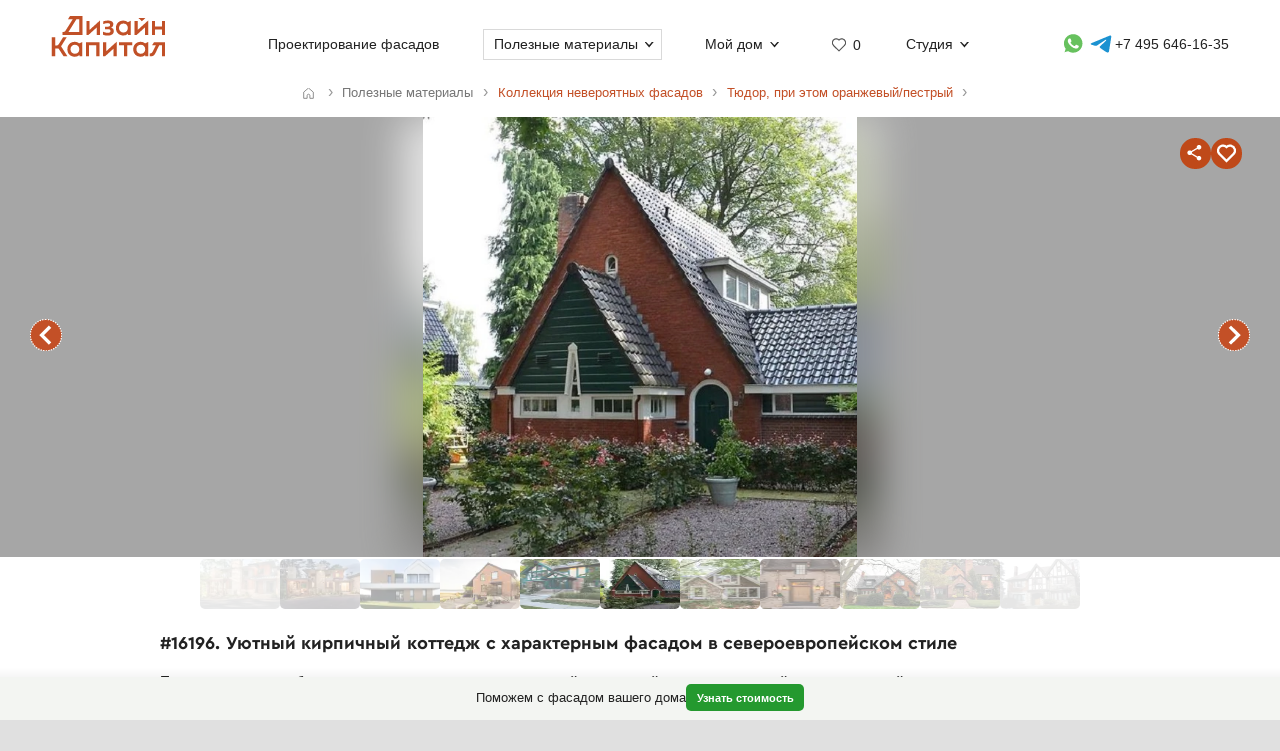

--- FILE ---
content_type: text/html; charset=UTF-8
request_url: https://designcapital.ru/facades/img/16196?list=tudor-orange-motley
body_size: 7049
content:
<!DOCTYPE html><html lang="ru"  data-theme="system"><head><meta charset="utf-8"><meta name="color-scheme" content="dark light"><meta name="theme-color" content="#121212" media="(prefers-color-scheme: dark)"><meta name="theme-color" content="#ffffff" media="(prefers-color-scheme: light)"><title>Уютный кирпичный коттедж с характерным фасадом в североевропейском стиле</title><link rel="alternate" hreflang="ru" href="https://designcapital.ru/facades/img/16196"><link rel="alternate" hreflang="en" href="https://archi.capital/facades/img/16196"><meta name="description" content="Пример дизайна фасада в североевропейском стиле: красный кирпич, крутая крыша, зеленые акценты, арочный вход. Элегантное решение для загородного дома с традиционной архитектурой."><meta name="keywords" content="дизайн фасада, загородный дом, североевропейский стиль, кирпичный дом, архитектура, крыша с черепицей, зеленые акценты"><link rel="preload" as="font" href="/im/f/cera.woff2" type="font/woff2" crossorigin><link rel="preload" as="font" href="/im/f/cera-bold.woff2" type="font/woff2" crossorigin><link rel="preload" as="image" href="/im/logo.svg"><link rel="preload" as="style" href="/css/css.css?c96"><link rel="preload" as="script" href="/js/js.js?c96"><link rel="preload" as="style" href="/css/fasbase.css?c96"><link rel="preload" as="script" href="/js/fs.js?c96"><meta property="og:title" content="#16196. Украшение кирпичного дома пестрого цвета в тюдора стиле с интересными окнами">
                <meta property="og:description" content="Уютный кирпичный коттедж с характерным фасадом в североевропейском стиле">
                <meta property="og:type" content="image">
                <meta property="og:url" content="https://designcapital.ru/facades/img/16196">
                <meta property="og:image" content="/facades/img/big/fasad_6489fd3994099.jpeg"><meta name="viewport" content="user-scalable=yes, width=device-width, initial-scale=1, maximum-scale=5"><link rel="icon" type="image/svg+xml" href="/favicon.svg"><link rel="mask-icon" href="/mask-icon.svg" color="#c05027"><link rel="apple-touch-icon" href="/apple-touch-icon.png"><link rel="manifest" href="/site.webmanifest"><link rel="stylesheet" href="/css/css.css?c96">
<link rel="stylesheet" href="/css/fasbase.css?c96">
<link rel="canonical" href="https://designcapital.ru/facades/img/16196"><script>var moscow = 0;var piter = 0;</script><script defer src="https://www.google.com/recaptcha/api.js?render=6Lc2ovAoAAAAAHVjxIPPahRowo_zEdicVjA9nON6"></script><script async src="https://www.googletagmanager.com/gtag/js?id=G-MF4QVQNWEF"></script>        <script>
            var _paq = window._paq = window._paq || [];
            _paq.push(['trackPageView']);
            _paq.push(['trackAllContentImpressions']);
            _paq.push(['enableLinkTracking']);
            _paq.push(['enableHeartBeatTimer']);
            (function() {
                var u="//designcapital.ru/mmt/";
                _paq.push(['setTrackerUrl', u+'matomo.php']);
                _paq.push(['setSiteId', '1']);
                var d=document, g=d.createElement('script'), s=d.getElementsByTagName('script')[0];
                g.async=true; g.src=u+'matomo.js'; s.parentNode.insertBefore(g,s);
            })();
        </script>
    <script defer src="/js/js.js?c96"></script>
<script defer src="/js/fs.js?c96"></script>
</head><body  >    <div aria-hidden="true" id="scrim"></div>
    <header>
        <div class="sizer_wide">

            
            <div id="mob_top_line" >
                <div id="mob-sandwich"><div></div></div><div id="home"><a title="Дизайн-Капитал. Главная страница" href="/"></a></div><div id="mob-h1" class="narrow"><a href="/facades/">Коллекция фасадов </a></div><button>Применить фильтр </button><a id="mob-fav" href="/favorites/" data-fav="0"></a><a id="mob-mason" href="/facades/tudor-orange-motley"></a>            </div>

            
            <nav id="navig">
                <ul id="nav">
                    <li><a id="logo" title="Главная страница" href="/"><img width="193" height="70" src="/im/logo.svg" title="Дизайн-Капитал" alt=""></a></li><li class="nav_item"><a href="/service/archdesign/">Проектирование фасадов </a></li><li class="nav_item mobile"><a href="/price/">Стоимость услуг </a></li><li class="nav_item mobile"><a href="/service/builders/">Рекомендации строительных бригад </a></li><li class="nav_item has-dropdown act-group"><span class="section-title" tabindex="0" aria-expanded="false" aria-controls="submenu">Полезные материалы</span><span class="chevron" aria-hidden="true"></span>
                            <div class="dropdown-panel">
                                <ul class="submenu"><li><a href="/facades/">Коллекция фасадов</a></li>
<li><a href="/interiors/">Коллекция интерьеров</a></li>
<li><a href="/howto/">Архразбор: как сделаны фасады</a></li>
<li><a href="/article/">Энциклопедия фасадов</a></li>
<li><a href="/news/">Новости фасадов</a></li>
</ul>
                            </div>
                          </li><li class="nav_item has-dropdown"><span class="section-title" tabindex="0" aria-expanded="false" aria-controls="submenu">Мой дом</span><span class="chevron" aria-hidden="true"></span>
                            <div class="dropdown-panel">
                                <ul class="submenu"><li><a href="/anketa/">Анкета дома</a></li>
<li><a href="/favorites/">Моя коллекция  <span class="fn"></span></a></li><li><a href="/opinion/">Мой отзыв</a></li>
</ul>
                            </div>
                          </li><li class="nav_item heart  bzmn" title="Моя коллекция"><a href="/favorites/">0</a></li><li class="nav_item has-dropdown"><span class="section-title" tabindex="0" aria-expanded="false" aria-controls="submenu">Студия</span><span class="chevron" aria-hidden="true"></span>
                            <div class="dropdown-panel">
                                <ul class="submenu"><li><a href="/about.html">О студии</a></li>
<li><a href="/blog/">Блог сотрудников</a></li>
<li><a href="/contacts.html">Контакты и адреса</a></li>
<li><a href="/opinion/">Оставить отзыв</a></li>

                                </ul>
                                <div class="additional-info">
                                    <h4>Консультация специалиста</h4>
                                    <button class="open-form-js" aria-label="Форма связи">Форма связи</button>
                                    <ul>                
            <li class="work-hours-contacts">

                <div>Пн-Пт, 10:00&mdash;19:00
                        <div class="work-hour" data-open="открыто" data-close="закрыто"></div></div><a class="l" href="tel:+74956461635">+7 495 646-16-35</a>
                     <a class="l" href="tel:+78124261140">+7 812 426-11-40</a></li>
        <li>
           <a data-a="https://wa.me/7926818" data-b="1394" href="" title="Whatsapp контакт" class="w-link href-restore-js"><span class="visually-hidden">WhatsApp контакт</span></a> <a data-a="https://t.me/tati" data-b="ana_gonchar" target="_blank" rel="noopener noreferrer" href="" title="Telegram контакт" class="t-link href-restore-js"><span class="visually-hidden">Telegram контакт</span></a>
        </li><li><a href="mailto:info@designcapital.ru">info@designcapital.ru</a></li></ul></div>
            <ul class="bot_ss">
                <li><a class="i" href="//www.instagram.com/designcapital_ru/">Instagram</a>
                <li><a class="f" href="//www.facebook.com/designcap">Facebook</a></li>
                <li><a class="v" href="//vk.com/designcap">Вконтакте</a></li>
                <li><a class="g" href="https://t.me/designcap">Telegram</a></li>
            </ul>
                            </div>
                          </li><li class="nav_item top-phone"><a data-a="https://wa.me/7926818" data-b="1394" href="" title="Whatsapp контакт" class="w-link href-restore-js"><span class="visually-hidden">Whatsapp контакт</span></a><a data-a="https://t.me/tati" data-b="ana_gonchar" target="_blank" rel="noopener noreferrer" href="" title="Telegram контакт" class="t-link href-restore-js"><span class="visually-hidden">Telegram контакт</span></a><a href="tel:+74956461635" aria-label="Телефон">+7 495 646-16-35</a></li>
                    <li class="mobile">
                        
            <button class="theme-toggle" aria-label="Сменить тему">
            <img src="/im/system.svg" alt="">
            <span>Сменить тему (системная)</span>
            </button>                    </li>
                </ul>


            </nav>

        </div>
    </header>
<main id="whiteboard" class="collection-page"><nav aria-label="Путь навигации" class="breadcrumbs sizer"><ol itemscope itemtype="https://schema.org/BreadcrumbList"><li itemprop="itemListElement" itemscope itemtype="https://schema.org/ListItem">
        <a class="home invertable" itemprop="item" href="/"><span itemprop="name">Главная</span></a>
        <meta itemprop="position" content="1">
        </li><li><span><span>Полезные материалы</span></span></li><li itemprop="itemListElement" itemscope itemtype="https://schema.org/ListItem"><a itemprop="item" href="/facades/"><span itemprop="name">Коллекция невероятных фасадов</span></a><meta itemprop="position" content="2"></li><li itemprop="itemListElement" itemscope itemtype="https://schema.org/ListItem"><a itemprop="item" href="/facades/tudor-orange-motley"><span itemprop="name">Тюдор, при этом оранжевый/пестрый</span></a><meta itemprop="position" content="3"></li></ol></nav><article itemscope itemtype="https://schema.org/ImageObject"><h1 itemprop="name">#16196. Уютный кирпичный коттедж с характерным фасадом в североевропейском стиле</h1><div id="base_tablo" class="snap-top-mobile"><div id="slideico"></div><div aria-hidden="true" class="blured desktop"><div style="background-image: url(https://designcapital.ru/facades/img/big/fasad_6489fd3994099.webp)"></div></div><div id="s"><span title="Поделиться" id="share"><span></span></span><span data-cluster="facades" data-id="16196" title="Добавить это изображение в избранные" id="fbig"><span></span></span></div><div aria-hidden="true" id="curtain"></div><nav><a rel="prev" title="предыдущий в этой подборке фасад" class="arr_left" href="/facades/img/16580?list=tudor-orange-motley">предыдущий фасад</a><a rel="next" title="следующий в этой подборке фасад" class="arr_right" href="/facades/img/15610?list=tudor-orange-motley">следующий фасад</a></nav><figure><img itemprop="image contentUrl" width="591" height="600" data-pin-nopin="1" id="base_img" data-h="600"  data-ratio="1.0152284263959" src="/facades/img/big/fasad_6489fd3994099.webp" alt="Уютный кирпичный коттедж с характерным фасадом в североевропейском стиле"></figure></div><div itemprop="description" id="img-descr"> <p>Представленное изображение демонстрирует очаровательный загородный дом, выполненный в североевропейском стиле с элементами голландской архитектуры. Фасад здания отличается выразительной асимметрией и комбинацией материалов. Основная часть строения выполнена из красного кирпича, что придает ему основательность и традиционный вид, характерный для северной архитектуры.</p>

<p>Особое внимание привлекает остроконечная крыша с крутыми скатами, покрытая темной черепицей. Такое решение не только функционально для регионов с обильными осадками, но и создает выразительный силуэт здания. В верхней части фронтона использована зеленая деревянная обшивка, которая контрастирует с кирпичом и добавляет фасаду визуальный интерес.</p>

<p>Оконные проемы на фасаде обрамлены белыми рамами, что создает приятный контраст с темным кирпичом. Особенно выделяется арочная входная дверь темно-зеленого цвета, которая вместе с круглым окном над ней становится композиционным центром фасада. Также стоит отметить интересное решение боковой пристройки с более низкой крышей, которая органично дополняет основной объем.</p>

<p>Ландшафтный дизайн участка перед домом хорошо продуман: гравийная дорожка, цветущие кустарники и ухоженные растения создают приветливую атмосферу и подчеркивают архитектурный стиль здания.</p>

<p>Для тех, кто планирует подобный дизайн фасада, можно отметить несколько успешных приемов: контрастное сочетание материалов (кирпич и дерево), использование традиционных элементов (крутая крыша с черепицей), выразительный цветовой контраст (красный, зеленый, белый), а также акцентирование входной зоны арочным элементом. Такие решения придают домам индивидуальность и узнаваемость, одновременно оставаясь в рамках исторических архитектурных традиций.</p> </div> <nav id="tumb_q_box"><ol class="tumb_q" start="-5"><li><a style="opacity:0.1" href="/facades/img/19423?list=tudor-orange-motley"><img loading="lazy" width="120" height="80" alt="" src="/facades/img/thumbnail/fasad_682b131217d47.webp"></a></li><li><a style="opacity:0.23" href="/facades/img/19419?list=tudor-orange-motley"><img loading="lazy" width="120" height="80" alt="" src="/facades/img/thumbnail/fasad_682b12b746b7c.webp"></a></li><li><a style="opacity:0.36" href="/facades/img/18047?list=tudor-orange-motley"><img loading="lazy" width="120" height="64" alt="" src="/facades/img/thumbnail/fasad_671246ffd375c.webp"></a></li><li><a style="opacity:0.49" href="/facades/img/17586?list=tudor-orange-motley"><img loading="lazy" width="120" height="87" alt="" src="/facades/img/thumbnail/fasad_667fbe37920e7.webp"></a></li><li><a style="opacity:0.62" href="/facades/img/16580?list=tudor-orange-motley"><img loading="lazy" width="83" height="120" alt="" src="/facades/img/thumbnail/fasad_650ddb1326a5f.webp"></a></li><li><img loading="lazy" width="118" height="120" data-pin-nopin="1" alt="" src="/facades/img/thumbnail/fasad_6489fd3994099.webp"></li><li><a style="opacity:0.62" href="/facades/img/15610?list=tudor-orange-motley"><img loading="lazy" width="80" height="120" alt="" src="/facades/img/thumbnail/fasad_63b5b09a8e2e6.webp"></a></li><li><a style="opacity:0.49" href="/facades/img/15514?list=tudor-orange-motley"><img loading="lazy" width="84" height="120" alt="" src="/facades/img/thumbnail/fasad_6384efbfe3d0b.webp"></a></li><li><a style="opacity:0.36" href="/facades/img/14942?list=tudor-orange-motley"><img loading="lazy" width="120" height="120" alt="" src="/facades/img/thumbnail/fasad_62ad6660acc96.webp"></a></li><li><a style="opacity:0.23" href="/facades/img/14941?list=tudor-orange-motley"><img loading="lazy" width="120" height="120" alt="" src="/facades/img/thumbnail/fasad_62ad662feb3c1.webp"></a></li><li><a style="opacity:0.1" href="/facades/img/14938?list=tudor-orange-motley"><img loading="lazy" width="120" height="90" alt="" src="/facades/img/thumbnail/fasad_62ad64ec0db63.webp"></a></li></ol></nav><nav class="keywords"><h4>Найти похожие фасады</h4><ul><li><a itemprop="about" class="tax_tag" title="Фасады в стиле Тюдоров" href="/facades/tudor">Фасады в стиле Тюдоров</a></li><li><a itemprop="about" class="tax_tag" title="Оранжевые фасады" href="/facades/orange">Оранжевые фасады</a></li><li><a itemprop="about" class="tax_tag" title="Пестрые фасады" href="/facades/motley">Пестрые фасады</a></li><li><a itemprop="about" class="tax_tag" title="Фасады с щипцами" href="/facades/shiptsy">Фасады с щипцами</a></li><li><a itemprop="about" class="tax_tag" title="Интересные окна загородных домов" href="/facades/windows">Интересные окна загородных домов</a></li><li><a itemprop="about" class="tax_tag" title="Красные фасады" href="/facades/redbright">Красные фасады</a></li><li><a itemprop="about" class="tax_tag" title="Клинкерные и кирпичные фасады" href="/facades/brick">Клинкерные и кирпичные фасады</a></li><li><a itemprop="about" class="tax_tag" title="Темные фасады" href="/facades/dark">Темные фасады</a></li><li><a itemprop="about" class="tax_tag" title="Фасады насыщенных тонов" href="/facades/saturated">Фасады насыщенных тонов</a></li><li><a itemprop="about" class="tax_tag" title="Контрастные фасады" href="/facades/contrast">Контрастные фасады</a></li><li><a itemprop="about" class="tax_tag" title="Асимметричные дома и фасады" href="/facades/asymmetric">Асимметричные дома и фасады</a></li><li><a itemprop="about" class="tax_tag" title="Сказочные фасады" href="/facades/tale">Сказочные фасады</a></li><li><a itemprop="about" class="tax_tag" title="Брутальные фасады" href="/facades/brutal">Брутальные фасады</a></li><li><a itemprop="about" class="tax_tag" title="Фасады компактного размера" href="/facades/small">Фасады компактного размера</a></li><li><a itemprop="about" class="tax_tag" title="Фасады среднего размера" href="/facades/middle">Фасады среднего размера</a></li></ul></nav></article><aside style="text-align: left" class="sizer"><div class="b_pos_mid"><a href="/service/archdesign/">Проект облицовки</a> вашего дома.</div><nav><h4>Найти другие типы фасадов по классификатору</h4><ul class="taxonomy-links"><li><a class="tax_tag" title="Классификация фасадов по архитектурному стилю" href="/facades/category/style">Стиль</a></li><li><a class="tax_tag" title="Фасадные детали" href="/facades/category/details">Детали</a></li><li><a class="tax_tag" title="Классификация фасадов по цветам" href="/facades/category/color">Цвет</a></li><li><a class="tax_tag" title="Классификация фасадов по материалам" href="/facades/category/material">Материалы</a></li><li><a class="tax_tag" title="В каком ключе выполнен фасад (отношение декора и стен)" href="/facades/category/tone">Ключ</a></li><li><a class="tax_tag" title="Классификация фасадов по насыщенности цветов" href="/facades/category/saturation">Насыщенность</a></li><li><a class="tax_tag" title="Классификация фасадов по контрастности" href="/facades/category/contrast">Контраст</a></li><li><a class="tax_tag" title="Классификация по форме фасада" href="/facades/category/symmetry">Симметрия</a></li><li><a class="tax_tag" title="Классификация фасадов по образу восприятия" href="/facades/category/character">Образ</a></li><li><a class="tax_tag" title="Классификация фасадов по размеру" href="/facades/category/size">Размер</a></li><li><a class="tax_tag" title="Классификация фасадов по этажности" href="/facades/category/storeys">Этажность</a></li></ul></nav><br><br></aside><aside class="sticky-bottom"><span>Поможем с фасадом вашего дома</span>
                    <a class="button cta secondary" href="/service/archdesign/">Узнать стоимость</a></aside></main><footer class="clear">
    <div class="sizer">

        <nav id="navig_bottom">

            <div class="bl">
                <h4>Услуги</h4>
                <ul>
                    <li><a href="/service/archdesign/">Дизайн и проектирование фасада</a></li>
<li><a href="/service/builders/">Рекомендации строительных бригад</a></li>
<li><a href="/price/">Стоимость</a></li>
                </ul>
                <br>


                <div class="additional-info">
                    <h4>Поговорим о вашем доме?</h4>
                    <button class="open-form-js" data-header="Форма связи" aria-label="Форма связи">Форма связи</button>
                    <ul>
                                        
            <li class="work-hours-contacts">

                <div>Пн-Пт, 10:00&mdash;19:00
                        <div class="work-hour" data-open="открыто" data-close="закрыто"></div></div><a class="l" href="tel:+74956461635">+7 495 646-16-35</a>
                     <a class="l" href="tel:+78124261140">+7 812 426-11-40</a></li>
        <li>
           <a data-a="https://wa.me/7926818" data-b="1394" href="" title="Whatsapp контакт" class="w-link href-restore-js"><span class="visually-hidden">WhatsApp контакт</span></a> <a data-a="https://t.me/tati" data-b="ana_gonchar" target="_blank" rel="noopener noreferrer" href="" title="Telegram контакт" class="t-link href-restore-js"><span class="visually-hidden">Telegram контакт</span></a>
        </li><li><a href="mailto:info@designcapital.ru">info@designcapital.ru</a></li>                    </ul>
                </div>
            </div>

            <div class="bl">
                <h4>Полезные материалы</h4>
                <ul>
                    <li><a href="/facades/">Коллекция фасадов</a></li>
<li><a href="/interiors/">Коллекция интерьеров</a></li>
<li><a href="/howto/">Архразбор: как сделаны фасады</a></li>
<li><a href="/article/">Энциклопедия фасадов</a></li>
<li><a href="/news/">Новости фасадов</a></li>
                </ul>
            </div>

            <div class="bl">
                <h4>Мой дом</h4>
                <ul>
                    <li><a href="/anketa/">Анкета дома</a></li>
<li><a href="/favorites/">Моя коллекция  <span class="fn"></span></a></li><li><a href="/opinion/">Мой отзыв</a></li>
                </ul>
            </div>

            <div class="bl">
                <h4>Студия</h4>

                <ul>
                    <li><a href="/about.html">О студии</a></li>
<li><a href="/blog/">Блог сотрудников</a></li>
<li><a href="/contacts.html">Контакты и адреса</a></li>
<li><a href="/opinion/">Оставить отзыв</a></li>
                </ul>
                <br>

                
            <ul class="bot_ss">
                <li><a class="i" href="//www.instagram.com/designcapital_ru/">Instagram</a>
                <li><a class="f" href="//www.facebook.com/designcap">Facebook</a></li>
                <li><a class="v" href="//vk.com/designcap">Вконтакте</a></li>
                <li><a class="g" href="https://t.me/designcap">Telegram</a></li>
            </ul>

            </div>
        </nav>


        
            <button class="theme-toggle" aria-label="Сменить тему">
            <img src="/im/system.svg" alt="">
            <span>Сменить тему (системная)</span>
            </button>
        <div id="lastline">
                        <div id="copy">
                                    © 2007——2026 Дизайн-Капитал.<br>
                    Дизайн и проектирование фасадов загородных домов.<br>
                    <a href="/policies/privacy/">Конфиденциальность</a>
                            </div>
        </div>

    </div>
</footer>


<dialog id="form-dialog" autofocus><div id="order_block">


    <div id="order_form_wrapper">

        <div class="close" title="Закрыть">×</div>

        <form id="order_form" class="form-label-plain" autocomplete="on" novalidate
              enctype="multipart/form-data" method="POST" accept-charset="UTF-8"
              action="/feedback/feedsub.html">


            <h2 class="center">Сделать фасад</h2>

            <div class="text">Мы ответим в ближайшее рабочее время.</div>
            <input class="files_urls" type="hidden" name="files_urls" value="">

            <fieldset>
                <label for="ord_name">Имя, как к вам обращаться</label>
                <input disabled data-v="req" class="inp name" lang="ru" autocomplete="name" type="text"
                       name="name"
                       value="" id="ord_name" required>
                <span></span>
            </fieldset>

            <fieldset>
                <label for="ord_email">Email для отправки материалов</label>
                <input disabled data-v="req email" class="inp email" autocomplete="email"
                       type="email" name="email" lang="en"
                       value="" id="ord_email" required>
            </fieldset>

            <fieldset>
                <label for="ord_phone">Телефон</label>
                <input disabled data-v="req" class="inp f_phone" autocomplete="tel"
                       type="tel" name="phone"
                       value="" id="ord_phone" required>
            </fieldset>

            <div class="flex">
                <fieldset class="sto">
                    <label for="ord_text">Ситуация, задачи (опционально)</label>
                    <textarea class="autosize" lang="ru" name="text"  id="ord_text"></textarea>
                </fieldset>
                            </div>

            <div class="fileinput-button" data-url="/upload/">
                <input class="fileupload" type="file" name="files[]" multiple>
                <div class="txt">Можно приложить файлы</div>
            </div>

            <div class="up_fnames"></div>
            
            <div class="center">
                <button type="submit" data-text="Отправить форму">Отправить форму</button>
            </div>
            <div class="policy">
                Отправляя форму, вы соглашаетесь с <a href="/policies/privacy/">политикой&nbsp;конфиденциальности</a> и даете согласие на обработку персональных данных.            </div>

        </form>


        <div class="output"></div>


    </div>

    
</div>

</dialog></body>
</html>


--- FILE ---
content_type: text/html; charset=utf-8
request_url: https://www.google.com/recaptcha/api2/anchor?ar=1&k=6Lc2ovAoAAAAAHVjxIPPahRowo_zEdicVjA9nON6&co=aHR0cHM6Ly9kZXNpZ25jYXBpdGFsLnJ1OjQ0Mw..&hl=en&v=N67nZn4AqZkNcbeMu4prBgzg&size=invisible&anchor-ms=20000&execute-ms=30000&cb=a7eqr9n86y6f
body_size: 49539
content:
<!DOCTYPE HTML><html dir="ltr" lang="en"><head><meta http-equiv="Content-Type" content="text/html; charset=UTF-8">
<meta http-equiv="X-UA-Compatible" content="IE=edge">
<title>reCAPTCHA</title>
<style type="text/css">
/* cyrillic-ext */
@font-face {
  font-family: 'Roboto';
  font-style: normal;
  font-weight: 400;
  font-stretch: 100%;
  src: url(//fonts.gstatic.com/s/roboto/v48/KFO7CnqEu92Fr1ME7kSn66aGLdTylUAMa3GUBHMdazTgWw.woff2) format('woff2');
  unicode-range: U+0460-052F, U+1C80-1C8A, U+20B4, U+2DE0-2DFF, U+A640-A69F, U+FE2E-FE2F;
}
/* cyrillic */
@font-face {
  font-family: 'Roboto';
  font-style: normal;
  font-weight: 400;
  font-stretch: 100%;
  src: url(//fonts.gstatic.com/s/roboto/v48/KFO7CnqEu92Fr1ME7kSn66aGLdTylUAMa3iUBHMdazTgWw.woff2) format('woff2');
  unicode-range: U+0301, U+0400-045F, U+0490-0491, U+04B0-04B1, U+2116;
}
/* greek-ext */
@font-face {
  font-family: 'Roboto';
  font-style: normal;
  font-weight: 400;
  font-stretch: 100%;
  src: url(//fonts.gstatic.com/s/roboto/v48/KFO7CnqEu92Fr1ME7kSn66aGLdTylUAMa3CUBHMdazTgWw.woff2) format('woff2');
  unicode-range: U+1F00-1FFF;
}
/* greek */
@font-face {
  font-family: 'Roboto';
  font-style: normal;
  font-weight: 400;
  font-stretch: 100%;
  src: url(//fonts.gstatic.com/s/roboto/v48/KFO7CnqEu92Fr1ME7kSn66aGLdTylUAMa3-UBHMdazTgWw.woff2) format('woff2');
  unicode-range: U+0370-0377, U+037A-037F, U+0384-038A, U+038C, U+038E-03A1, U+03A3-03FF;
}
/* math */
@font-face {
  font-family: 'Roboto';
  font-style: normal;
  font-weight: 400;
  font-stretch: 100%;
  src: url(//fonts.gstatic.com/s/roboto/v48/KFO7CnqEu92Fr1ME7kSn66aGLdTylUAMawCUBHMdazTgWw.woff2) format('woff2');
  unicode-range: U+0302-0303, U+0305, U+0307-0308, U+0310, U+0312, U+0315, U+031A, U+0326-0327, U+032C, U+032F-0330, U+0332-0333, U+0338, U+033A, U+0346, U+034D, U+0391-03A1, U+03A3-03A9, U+03B1-03C9, U+03D1, U+03D5-03D6, U+03F0-03F1, U+03F4-03F5, U+2016-2017, U+2034-2038, U+203C, U+2040, U+2043, U+2047, U+2050, U+2057, U+205F, U+2070-2071, U+2074-208E, U+2090-209C, U+20D0-20DC, U+20E1, U+20E5-20EF, U+2100-2112, U+2114-2115, U+2117-2121, U+2123-214F, U+2190, U+2192, U+2194-21AE, U+21B0-21E5, U+21F1-21F2, U+21F4-2211, U+2213-2214, U+2216-22FF, U+2308-230B, U+2310, U+2319, U+231C-2321, U+2336-237A, U+237C, U+2395, U+239B-23B7, U+23D0, U+23DC-23E1, U+2474-2475, U+25AF, U+25B3, U+25B7, U+25BD, U+25C1, U+25CA, U+25CC, U+25FB, U+266D-266F, U+27C0-27FF, U+2900-2AFF, U+2B0E-2B11, U+2B30-2B4C, U+2BFE, U+3030, U+FF5B, U+FF5D, U+1D400-1D7FF, U+1EE00-1EEFF;
}
/* symbols */
@font-face {
  font-family: 'Roboto';
  font-style: normal;
  font-weight: 400;
  font-stretch: 100%;
  src: url(//fonts.gstatic.com/s/roboto/v48/KFO7CnqEu92Fr1ME7kSn66aGLdTylUAMaxKUBHMdazTgWw.woff2) format('woff2');
  unicode-range: U+0001-000C, U+000E-001F, U+007F-009F, U+20DD-20E0, U+20E2-20E4, U+2150-218F, U+2190, U+2192, U+2194-2199, U+21AF, U+21E6-21F0, U+21F3, U+2218-2219, U+2299, U+22C4-22C6, U+2300-243F, U+2440-244A, U+2460-24FF, U+25A0-27BF, U+2800-28FF, U+2921-2922, U+2981, U+29BF, U+29EB, U+2B00-2BFF, U+4DC0-4DFF, U+FFF9-FFFB, U+10140-1018E, U+10190-1019C, U+101A0, U+101D0-101FD, U+102E0-102FB, U+10E60-10E7E, U+1D2C0-1D2D3, U+1D2E0-1D37F, U+1F000-1F0FF, U+1F100-1F1AD, U+1F1E6-1F1FF, U+1F30D-1F30F, U+1F315, U+1F31C, U+1F31E, U+1F320-1F32C, U+1F336, U+1F378, U+1F37D, U+1F382, U+1F393-1F39F, U+1F3A7-1F3A8, U+1F3AC-1F3AF, U+1F3C2, U+1F3C4-1F3C6, U+1F3CA-1F3CE, U+1F3D4-1F3E0, U+1F3ED, U+1F3F1-1F3F3, U+1F3F5-1F3F7, U+1F408, U+1F415, U+1F41F, U+1F426, U+1F43F, U+1F441-1F442, U+1F444, U+1F446-1F449, U+1F44C-1F44E, U+1F453, U+1F46A, U+1F47D, U+1F4A3, U+1F4B0, U+1F4B3, U+1F4B9, U+1F4BB, U+1F4BF, U+1F4C8-1F4CB, U+1F4D6, U+1F4DA, U+1F4DF, U+1F4E3-1F4E6, U+1F4EA-1F4ED, U+1F4F7, U+1F4F9-1F4FB, U+1F4FD-1F4FE, U+1F503, U+1F507-1F50B, U+1F50D, U+1F512-1F513, U+1F53E-1F54A, U+1F54F-1F5FA, U+1F610, U+1F650-1F67F, U+1F687, U+1F68D, U+1F691, U+1F694, U+1F698, U+1F6AD, U+1F6B2, U+1F6B9-1F6BA, U+1F6BC, U+1F6C6-1F6CF, U+1F6D3-1F6D7, U+1F6E0-1F6EA, U+1F6F0-1F6F3, U+1F6F7-1F6FC, U+1F700-1F7FF, U+1F800-1F80B, U+1F810-1F847, U+1F850-1F859, U+1F860-1F887, U+1F890-1F8AD, U+1F8B0-1F8BB, U+1F8C0-1F8C1, U+1F900-1F90B, U+1F93B, U+1F946, U+1F984, U+1F996, U+1F9E9, U+1FA00-1FA6F, U+1FA70-1FA7C, U+1FA80-1FA89, U+1FA8F-1FAC6, U+1FACE-1FADC, U+1FADF-1FAE9, U+1FAF0-1FAF8, U+1FB00-1FBFF;
}
/* vietnamese */
@font-face {
  font-family: 'Roboto';
  font-style: normal;
  font-weight: 400;
  font-stretch: 100%;
  src: url(//fonts.gstatic.com/s/roboto/v48/KFO7CnqEu92Fr1ME7kSn66aGLdTylUAMa3OUBHMdazTgWw.woff2) format('woff2');
  unicode-range: U+0102-0103, U+0110-0111, U+0128-0129, U+0168-0169, U+01A0-01A1, U+01AF-01B0, U+0300-0301, U+0303-0304, U+0308-0309, U+0323, U+0329, U+1EA0-1EF9, U+20AB;
}
/* latin-ext */
@font-face {
  font-family: 'Roboto';
  font-style: normal;
  font-weight: 400;
  font-stretch: 100%;
  src: url(//fonts.gstatic.com/s/roboto/v48/KFO7CnqEu92Fr1ME7kSn66aGLdTylUAMa3KUBHMdazTgWw.woff2) format('woff2');
  unicode-range: U+0100-02BA, U+02BD-02C5, U+02C7-02CC, U+02CE-02D7, U+02DD-02FF, U+0304, U+0308, U+0329, U+1D00-1DBF, U+1E00-1E9F, U+1EF2-1EFF, U+2020, U+20A0-20AB, U+20AD-20C0, U+2113, U+2C60-2C7F, U+A720-A7FF;
}
/* latin */
@font-face {
  font-family: 'Roboto';
  font-style: normal;
  font-weight: 400;
  font-stretch: 100%;
  src: url(//fonts.gstatic.com/s/roboto/v48/KFO7CnqEu92Fr1ME7kSn66aGLdTylUAMa3yUBHMdazQ.woff2) format('woff2');
  unicode-range: U+0000-00FF, U+0131, U+0152-0153, U+02BB-02BC, U+02C6, U+02DA, U+02DC, U+0304, U+0308, U+0329, U+2000-206F, U+20AC, U+2122, U+2191, U+2193, U+2212, U+2215, U+FEFF, U+FFFD;
}
/* cyrillic-ext */
@font-face {
  font-family: 'Roboto';
  font-style: normal;
  font-weight: 500;
  font-stretch: 100%;
  src: url(//fonts.gstatic.com/s/roboto/v48/KFO7CnqEu92Fr1ME7kSn66aGLdTylUAMa3GUBHMdazTgWw.woff2) format('woff2');
  unicode-range: U+0460-052F, U+1C80-1C8A, U+20B4, U+2DE0-2DFF, U+A640-A69F, U+FE2E-FE2F;
}
/* cyrillic */
@font-face {
  font-family: 'Roboto';
  font-style: normal;
  font-weight: 500;
  font-stretch: 100%;
  src: url(//fonts.gstatic.com/s/roboto/v48/KFO7CnqEu92Fr1ME7kSn66aGLdTylUAMa3iUBHMdazTgWw.woff2) format('woff2');
  unicode-range: U+0301, U+0400-045F, U+0490-0491, U+04B0-04B1, U+2116;
}
/* greek-ext */
@font-face {
  font-family: 'Roboto';
  font-style: normal;
  font-weight: 500;
  font-stretch: 100%;
  src: url(//fonts.gstatic.com/s/roboto/v48/KFO7CnqEu92Fr1ME7kSn66aGLdTylUAMa3CUBHMdazTgWw.woff2) format('woff2');
  unicode-range: U+1F00-1FFF;
}
/* greek */
@font-face {
  font-family: 'Roboto';
  font-style: normal;
  font-weight: 500;
  font-stretch: 100%;
  src: url(//fonts.gstatic.com/s/roboto/v48/KFO7CnqEu92Fr1ME7kSn66aGLdTylUAMa3-UBHMdazTgWw.woff2) format('woff2');
  unicode-range: U+0370-0377, U+037A-037F, U+0384-038A, U+038C, U+038E-03A1, U+03A3-03FF;
}
/* math */
@font-face {
  font-family: 'Roboto';
  font-style: normal;
  font-weight: 500;
  font-stretch: 100%;
  src: url(//fonts.gstatic.com/s/roboto/v48/KFO7CnqEu92Fr1ME7kSn66aGLdTylUAMawCUBHMdazTgWw.woff2) format('woff2');
  unicode-range: U+0302-0303, U+0305, U+0307-0308, U+0310, U+0312, U+0315, U+031A, U+0326-0327, U+032C, U+032F-0330, U+0332-0333, U+0338, U+033A, U+0346, U+034D, U+0391-03A1, U+03A3-03A9, U+03B1-03C9, U+03D1, U+03D5-03D6, U+03F0-03F1, U+03F4-03F5, U+2016-2017, U+2034-2038, U+203C, U+2040, U+2043, U+2047, U+2050, U+2057, U+205F, U+2070-2071, U+2074-208E, U+2090-209C, U+20D0-20DC, U+20E1, U+20E5-20EF, U+2100-2112, U+2114-2115, U+2117-2121, U+2123-214F, U+2190, U+2192, U+2194-21AE, U+21B0-21E5, U+21F1-21F2, U+21F4-2211, U+2213-2214, U+2216-22FF, U+2308-230B, U+2310, U+2319, U+231C-2321, U+2336-237A, U+237C, U+2395, U+239B-23B7, U+23D0, U+23DC-23E1, U+2474-2475, U+25AF, U+25B3, U+25B7, U+25BD, U+25C1, U+25CA, U+25CC, U+25FB, U+266D-266F, U+27C0-27FF, U+2900-2AFF, U+2B0E-2B11, U+2B30-2B4C, U+2BFE, U+3030, U+FF5B, U+FF5D, U+1D400-1D7FF, U+1EE00-1EEFF;
}
/* symbols */
@font-face {
  font-family: 'Roboto';
  font-style: normal;
  font-weight: 500;
  font-stretch: 100%;
  src: url(//fonts.gstatic.com/s/roboto/v48/KFO7CnqEu92Fr1ME7kSn66aGLdTylUAMaxKUBHMdazTgWw.woff2) format('woff2');
  unicode-range: U+0001-000C, U+000E-001F, U+007F-009F, U+20DD-20E0, U+20E2-20E4, U+2150-218F, U+2190, U+2192, U+2194-2199, U+21AF, U+21E6-21F0, U+21F3, U+2218-2219, U+2299, U+22C4-22C6, U+2300-243F, U+2440-244A, U+2460-24FF, U+25A0-27BF, U+2800-28FF, U+2921-2922, U+2981, U+29BF, U+29EB, U+2B00-2BFF, U+4DC0-4DFF, U+FFF9-FFFB, U+10140-1018E, U+10190-1019C, U+101A0, U+101D0-101FD, U+102E0-102FB, U+10E60-10E7E, U+1D2C0-1D2D3, U+1D2E0-1D37F, U+1F000-1F0FF, U+1F100-1F1AD, U+1F1E6-1F1FF, U+1F30D-1F30F, U+1F315, U+1F31C, U+1F31E, U+1F320-1F32C, U+1F336, U+1F378, U+1F37D, U+1F382, U+1F393-1F39F, U+1F3A7-1F3A8, U+1F3AC-1F3AF, U+1F3C2, U+1F3C4-1F3C6, U+1F3CA-1F3CE, U+1F3D4-1F3E0, U+1F3ED, U+1F3F1-1F3F3, U+1F3F5-1F3F7, U+1F408, U+1F415, U+1F41F, U+1F426, U+1F43F, U+1F441-1F442, U+1F444, U+1F446-1F449, U+1F44C-1F44E, U+1F453, U+1F46A, U+1F47D, U+1F4A3, U+1F4B0, U+1F4B3, U+1F4B9, U+1F4BB, U+1F4BF, U+1F4C8-1F4CB, U+1F4D6, U+1F4DA, U+1F4DF, U+1F4E3-1F4E6, U+1F4EA-1F4ED, U+1F4F7, U+1F4F9-1F4FB, U+1F4FD-1F4FE, U+1F503, U+1F507-1F50B, U+1F50D, U+1F512-1F513, U+1F53E-1F54A, U+1F54F-1F5FA, U+1F610, U+1F650-1F67F, U+1F687, U+1F68D, U+1F691, U+1F694, U+1F698, U+1F6AD, U+1F6B2, U+1F6B9-1F6BA, U+1F6BC, U+1F6C6-1F6CF, U+1F6D3-1F6D7, U+1F6E0-1F6EA, U+1F6F0-1F6F3, U+1F6F7-1F6FC, U+1F700-1F7FF, U+1F800-1F80B, U+1F810-1F847, U+1F850-1F859, U+1F860-1F887, U+1F890-1F8AD, U+1F8B0-1F8BB, U+1F8C0-1F8C1, U+1F900-1F90B, U+1F93B, U+1F946, U+1F984, U+1F996, U+1F9E9, U+1FA00-1FA6F, U+1FA70-1FA7C, U+1FA80-1FA89, U+1FA8F-1FAC6, U+1FACE-1FADC, U+1FADF-1FAE9, U+1FAF0-1FAF8, U+1FB00-1FBFF;
}
/* vietnamese */
@font-face {
  font-family: 'Roboto';
  font-style: normal;
  font-weight: 500;
  font-stretch: 100%;
  src: url(//fonts.gstatic.com/s/roboto/v48/KFO7CnqEu92Fr1ME7kSn66aGLdTylUAMa3OUBHMdazTgWw.woff2) format('woff2');
  unicode-range: U+0102-0103, U+0110-0111, U+0128-0129, U+0168-0169, U+01A0-01A1, U+01AF-01B0, U+0300-0301, U+0303-0304, U+0308-0309, U+0323, U+0329, U+1EA0-1EF9, U+20AB;
}
/* latin-ext */
@font-face {
  font-family: 'Roboto';
  font-style: normal;
  font-weight: 500;
  font-stretch: 100%;
  src: url(//fonts.gstatic.com/s/roboto/v48/KFO7CnqEu92Fr1ME7kSn66aGLdTylUAMa3KUBHMdazTgWw.woff2) format('woff2');
  unicode-range: U+0100-02BA, U+02BD-02C5, U+02C7-02CC, U+02CE-02D7, U+02DD-02FF, U+0304, U+0308, U+0329, U+1D00-1DBF, U+1E00-1E9F, U+1EF2-1EFF, U+2020, U+20A0-20AB, U+20AD-20C0, U+2113, U+2C60-2C7F, U+A720-A7FF;
}
/* latin */
@font-face {
  font-family: 'Roboto';
  font-style: normal;
  font-weight: 500;
  font-stretch: 100%;
  src: url(//fonts.gstatic.com/s/roboto/v48/KFO7CnqEu92Fr1ME7kSn66aGLdTylUAMa3yUBHMdazQ.woff2) format('woff2');
  unicode-range: U+0000-00FF, U+0131, U+0152-0153, U+02BB-02BC, U+02C6, U+02DA, U+02DC, U+0304, U+0308, U+0329, U+2000-206F, U+20AC, U+2122, U+2191, U+2193, U+2212, U+2215, U+FEFF, U+FFFD;
}
/* cyrillic-ext */
@font-face {
  font-family: 'Roboto';
  font-style: normal;
  font-weight: 900;
  font-stretch: 100%;
  src: url(//fonts.gstatic.com/s/roboto/v48/KFO7CnqEu92Fr1ME7kSn66aGLdTylUAMa3GUBHMdazTgWw.woff2) format('woff2');
  unicode-range: U+0460-052F, U+1C80-1C8A, U+20B4, U+2DE0-2DFF, U+A640-A69F, U+FE2E-FE2F;
}
/* cyrillic */
@font-face {
  font-family: 'Roboto';
  font-style: normal;
  font-weight: 900;
  font-stretch: 100%;
  src: url(//fonts.gstatic.com/s/roboto/v48/KFO7CnqEu92Fr1ME7kSn66aGLdTylUAMa3iUBHMdazTgWw.woff2) format('woff2');
  unicode-range: U+0301, U+0400-045F, U+0490-0491, U+04B0-04B1, U+2116;
}
/* greek-ext */
@font-face {
  font-family: 'Roboto';
  font-style: normal;
  font-weight: 900;
  font-stretch: 100%;
  src: url(//fonts.gstatic.com/s/roboto/v48/KFO7CnqEu92Fr1ME7kSn66aGLdTylUAMa3CUBHMdazTgWw.woff2) format('woff2');
  unicode-range: U+1F00-1FFF;
}
/* greek */
@font-face {
  font-family: 'Roboto';
  font-style: normal;
  font-weight: 900;
  font-stretch: 100%;
  src: url(//fonts.gstatic.com/s/roboto/v48/KFO7CnqEu92Fr1ME7kSn66aGLdTylUAMa3-UBHMdazTgWw.woff2) format('woff2');
  unicode-range: U+0370-0377, U+037A-037F, U+0384-038A, U+038C, U+038E-03A1, U+03A3-03FF;
}
/* math */
@font-face {
  font-family: 'Roboto';
  font-style: normal;
  font-weight: 900;
  font-stretch: 100%;
  src: url(//fonts.gstatic.com/s/roboto/v48/KFO7CnqEu92Fr1ME7kSn66aGLdTylUAMawCUBHMdazTgWw.woff2) format('woff2');
  unicode-range: U+0302-0303, U+0305, U+0307-0308, U+0310, U+0312, U+0315, U+031A, U+0326-0327, U+032C, U+032F-0330, U+0332-0333, U+0338, U+033A, U+0346, U+034D, U+0391-03A1, U+03A3-03A9, U+03B1-03C9, U+03D1, U+03D5-03D6, U+03F0-03F1, U+03F4-03F5, U+2016-2017, U+2034-2038, U+203C, U+2040, U+2043, U+2047, U+2050, U+2057, U+205F, U+2070-2071, U+2074-208E, U+2090-209C, U+20D0-20DC, U+20E1, U+20E5-20EF, U+2100-2112, U+2114-2115, U+2117-2121, U+2123-214F, U+2190, U+2192, U+2194-21AE, U+21B0-21E5, U+21F1-21F2, U+21F4-2211, U+2213-2214, U+2216-22FF, U+2308-230B, U+2310, U+2319, U+231C-2321, U+2336-237A, U+237C, U+2395, U+239B-23B7, U+23D0, U+23DC-23E1, U+2474-2475, U+25AF, U+25B3, U+25B7, U+25BD, U+25C1, U+25CA, U+25CC, U+25FB, U+266D-266F, U+27C0-27FF, U+2900-2AFF, U+2B0E-2B11, U+2B30-2B4C, U+2BFE, U+3030, U+FF5B, U+FF5D, U+1D400-1D7FF, U+1EE00-1EEFF;
}
/* symbols */
@font-face {
  font-family: 'Roboto';
  font-style: normal;
  font-weight: 900;
  font-stretch: 100%;
  src: url(//fonts.gstatic.com/s/roboto/v48/KFO7CnqEu92Fr1ME7kSn66aGLdTylUAMaxKUBHMdazTgWw.woff2) format('woff2');
  unicode-range: U+0001-000C, U+000E-001F, U+007F-009F, U+20DD-20E0, U+20E2-20E4, U+2150-218F, U+2190, U+2192, U+2194-2199, U+21AF, U+21E6-21F0, U+21F3, U+2218-2219, U+2299, U+22C4-22C6, U+2300-243F, U+2440-244A, U+2460-24FF, U+25A0-27BF, U+2800-28FF, U+2921-2922, U+2981, U+29BF, U+29EB, U+2B00-2BFF, U+4DC0-4DFF, U+FFF9-FFFB, U+10140-1018E, U+10190-1019C, U+101A0, U+101D0-101FD, U+102E0-102FB, U+10E60-10E7E, U+1D2C0-1D2D3, U+1D2E0-1D37F, U+1F000-1F0FF, U+1F100-1F1AD, U+1F1E6-1F1FF, U+1F30D-1F30F, U+1F315, U+1F31C, U+1F31E, U+1F320-1F32C, U+1F336, U+1F378, U+1F37D, U+1F382, U+1F393-1F39F, U+1F3A7-1F3A8, U+1F3AC-1F3AF, U+1F3C2, U+1F3C4-1F3C6, U+1F3CA-1F3CE, U+1F3D4-1F3E0, U+1F3ED, U+1F3F1-1F3F3, U+1F3F5-1F3F7, U+1F408, U+1F415, U+1F41F, U+1F426, U+1F43F, U+1F441-1F442, U+1F444, U+1F446-1F449, U+1F44C-1F44E, U+1F453, U+1F46A, U+1F47D, U+1F4A3, U+1F4B0, U+1F4B3, U+1F4B9, U+1F4BB, U+1F4BF, U+1F4C8-1F4CB, U+1F4D6, U+1F4DA, U+1F4DF, U+1F4E3-1F4E6, U+1F4EA-1F4ED, U+1F4F7, U+1F4F9-1F4FB, U+1F4FD-1F4FE, U+1F503, U+1F507-1F50B, U+1F50D, U+1F512-1F513, U+1F53E-1F54A, U+1F54F-1F5FA, U+1F610, U+1F650-1F67F, U+1F687, U+1F68D, U+1F691, U+1F694, U+1F698, U+1F6AD, U+1F6B2, U+1F6B9-1F6BA, U+1F6BC, U+1F6C6-1F6CF, U+1F6D3-1F6D7, U+1F6E0-1F6EA, U+1F6F0-1F6F3, U+1F6F7-1F6FC, U+1F700-1F7FF, U+1F800-1F80B, U+1F810-1F847, U+1F850-1F859, U+1F860-1F887, U+1F890-1F8AD, U+1F8B0-1F8BB, U+1F8C0-1F8C1, U+1F900-1F90B, U+1F93B, U+1F946, U+1F984, U+1F996, U+1F9E9, U+1FA00-1FA6F, U+1FA70-1FA7C, U+1FA80-1FA89, U+1FA8F-1FAC6, U+1FACE-1FADC, U+1FADF-1FAE9, U+1FAF0-1FAF8, U+1FB00-1FBFF;
}
/* vietnamese */
@font-face {
  font-family: 'Roboto';
  font-style: normal;
  font-weight: 900;
  font-stretch: 100%;
  src: url(//fonts.gstatic.com/s/roboto/v48/KFO7CnqEu92Fr1ME7kSn66aGLdTylUAMa3OUBHMdazTgWw.woff2) format('woff2');
  unicode-range: U+0102-0103, U+0110-0111, U+0128-0129, U+0168-0169, U+01A0-01A1, U+01AF-01B0, U+0300-0301, U+0303-0304, U+0308-0309, U+0323, U+0329, U+1EA0-1EF9, U+20AB;
}
/* latin-ext */
@font-face {
  font-family: 'Roboto';
  font-style: normal;
  font-weight: 900;
  font-stretch: 100%;
  src: url(//fonts.gstatic.com/s/roboto/v48/KFO7CnqEu92Fr1ME7kSn66aGLdTylUAMa3KUBHMdazTgWw.woff2) format('woff2');
  unicode-range: U+0100-02BA, U+02BD-02C5, U+02C7-02CC, U+02CE-02D7, U+02DD-02FF, U+0304, U+0308, U+0329, U+1D00-1DBF, U+1E00-1E9F, U+1EF2-1EFF, U+2020, U+20A0-20AB, U+20AD-20C0, U+2113, U+2C60-2C7F, U+A720-A7FF;
}
/* latin */
@font-face {
  font-family: 'Roboto';
  font-style: normal;
  font-weight: 900;
  font-stretch: 100%;
  src: url(//fonts.gstatic.com/s/roboto/v48/KFO7CnqEu92Fr1ME7kSn66aGLdTylUAMa3yUBHMdazQ.woff2) format('woff2');
  unicode-range: U+0000-00FF, U+0131, U+0152-0153, U+02BB-02BC, U+02C6, U+02DA, U+02DC, U+0304, U+0308, U+0329, U+2000-206F, U+20AC, U+2122, U+2191, U+2193, U+2212, U+2215, U+FEFF, U+FFFD;
}

</style>
<link rel="stylesheet" type="text/css" href="https://www.gstatic.com/recaptcha/releases/N67nZn4AqZkNcbeMu4prBgzg/styles__ltr.css">
<script nonce="tWNbqzLhpxIlvO6Y9oT6TA" type="text/javascript">window['__recaptcha_api'] = 'https://www.google.com/recaptcha/api2/';</script>
<script type="text/javascript" src="https://www.gstatic.com/recaptcha/releases/N67nZn4AqZkNcbeMu4prBgzg/recaptcha__en.js" nonce="tWNbqzLhpxIlvO6Y9oT6TA">
      
    </script></head>
<body><div id="rc-anchor-alert" class="rc-anchor-alert"></div>
<input type="hidden" id="recaptcha-token" value="[base64]">
<script type="text/javascript" nonce="tWNbqzLhpxIlvO6Y9oT6TA">
      recaptcha.anchor.Main.init("[\x22ainput\x22,[\x22bgdata\x22,\x22\x22,\[base64]/[base64]/[base64]/[base64]/[base64]/[base64]/KGcoTywyNTMsTy5PKSxVRyhPLEMpKTpnKE8sMjUzLEMpLE8pKSxsKSksTykpfSxieT1mdW5jdGlvbihDLE8sdSxsKXtmb3IobD0odT1SKEMpLDApO08+MDtPLS0pbD1sPDw4fFooQyk7ZyhDLHUsbCl9LFVHPWZ1bmN0aW9uKEMsTyl7Qy5pLmxlbmd0aD4xMDQ/[base64]/[base64]/[base64]/[base64]/[base64]/[base64]/[base64]\\u003d\x22,\[base64]\\u003d\x22,\x22w70nCsKNwqbCjsO8CsKZw68LEMK8wr1JTAvDlSzDp8O5fsOpZsOrwojDihA+TMOsX8OAwpl+w5B3w7tRw5NtLsOZcmPCtkFvw7kgAnVfClnChMKgwpgOZcONw6DDu8Ocw4BhRzV7JMO8w6J/w59FLz4uX07ClMKsBHrDm8Oew4QLNybDkMK7wqfCiHPDnznDicKYSmHDvB0YBEjDssO1wqPCm8Kxa8O9AV9+wpwmw7/CgMOkw4fDoSMVe2FqOwNVw41vwowvw5wHcMKUwoZrwoI2wpDCv8OnAsKWJgt/TTPDgMOtw4c1JMKTwqwXasKqwrN2B8OFBsOTW8OpDsKwwrTDny7DrsKpRGl/[base64]/CmksjDMOVwoUMe0/[base64]/wp7DhQkDw6JfwrvChjUXwpDDo8Okw6BEOMKHW8OhVgzCgRBbclo1FMOMR8Kjw7g2MVHDgSPCqWvDu8OpwrrDiQoMwqzDqnnCsRnCqcKxIMO1bcK8wofDu8OvX8K6w4TCjsKrJcKiw7NHwoMbHsKVEcKPR8Okw6w6REvCrMONw6rDpnhGE07CscOlZ8OQwqNRJMK0w7/[base64]/CrsK1w6HDlMKaw54hwofCt0t1w7rCj8KMw6DCksOfw4vDkRwqwq5+w7rDusKSw43DjBrDg8OQw4lvPBk3AHDDk3doUjXDiBPDtixzKMKqwpvDilrCuUFoFcK0w6VgPcKpNwLCnMKqwoNNMsOkdQDCgcOTwp/DrsOqw53CuTzCjk8gZg80w7bDlMOqEsKKXGBBacOOwrphw7rCksOdwrHDjcO5w57ClcOKMATDnEArwrYXw4HDlcKLPQDCuQ8RwqEhwpzCjMOkw5TCnAA/wpXCiUgTwoIqVFHCkcKHwr7CvMOcH2RCb1UWwojDmMOlOX/[base64]/[base64]/CsMKnecOjDRd/wqDCgi88SQAmwqFxw7zCsMKFwqnDjcOqwpfDrkLCpsKHw5Myw7gkw65HN8Ksw6LCg0PCpA/CkENQDcKnasKtJHUcw4UXasOmwrspwoZYZcKbw4IUwrlYXsOCwrh7BsOCHsOxw6AIwrQRGcOhwrJLRjt2dl9cw7E+OknDklNaw7rDr0vDiMK/SCjCtsKWwqjDtsO2wrw3wqtxKBImDzdZO8O/w60Zc1IQwpVeR8KiwrzDsMO1Zj3DnMKKw5xqBCzCkkcfwrx1wqdAG8OdwrTCijM8a8Osw6UTw6PDtxPCkcO2F8KaWcO4OVfDsz/CocOQw77CvAcre8O0w6jCjMOePFjDpMO5wr8iwoXDlcO4TsKWwrrCvcKtwqPCgMO8w57CrMKVRMOTw7XDgWxNFHTCkMKEw6TDrcKGCxkxDcO/JWBbwrpzw6LDksO3w7DCtQ7CoBEWw4p3cMKPC8OrA8K2wok/wrXDmj4Dwrpyw6jClsOsw7wiwpdtwpDDmsKZQR4AwrxBCMKWfcKsY8KAZnfDtg8BCcOawp7ChsK+woAqwpFbwrh3wrhIwoM2R1zDoB1Rag3CosO7wpJwHcO3w7kOwq/CjHXCvSMfworClMK9wqd4w6s+KsKPwp45MBBREsK9CwrDiUfCp8K3wr1hwppywoTCkkzDoBIFSkUTC8Ohw7jCosOtwqZwHngNw4k+Aw/[base64]/f0kTw6DCkgx4JhQfw6nCgDTDiMKUw4DDvV7Ck8OXOxbCiMK/[base64]/CuQPDv8KpUcOdwq7Dv0fChE7Com/[base64]/S1NlRsOmw6bCpMOODsKdG8OffcKgw783O3BNwrZnfGnCmy/[base64]/Dh8O0w7t+Vh3Cmg7Cp8O8bMKNwp/Cv8ONAnstRcK/w4tFcwUDwol5CDrCnsO8M8K3wqwaeMKPw5wDw6/DvsKsw4fDssOVwo/ClcKLe0zCvQMqwqnDjkXCinXChMOjKsOOw4F2fsKpw41WQcOAw4suJn8Rw49lwobCp8KZw4PDg8O1QCovcMOzwojDoGfDkcO6GsKmwpbDi8Oaw67CoRjDn8O7wohtPcORQnxdPsOuc2jCiWweUMKgF8Krw6s4OcOYw5/DlwFwCgA2w5AAwr/DqMO6wrvChsKTTSVoQsKdw78nwrLCtVpmXsKywprCrsONIjFcSsOKw6xwwrjCvcKyBGvCs2fCoMKww6h6w6vDicKEX8KPDwbDsMOaIWHCvMOzworCkMKuwppEw7/[base64]/CskJ1NmfDlMO4GFrCslHDlsOyAi1hHVnDoEHCtcOUWEvDv3XDq8KtXsO1w6FJw4XDicOaw5Jnw5DDtVJwwrzClE/CsjzDqMKJw4omXiXCkcK0w7XChxnDgsKNCMOBwrU+IcOgN3TCvcOOwrDDiELDgW5iwoVHMF8kLG1/[base64]/CvWBaeRR/[base64]/VcOow4NnWMOGFW7CpsO0w5vDulgYHMO9w5nDgC3CgWNjPsKka2jDqsKVawzCgzXDn8KYP8O/[base64]/CssK0w6YPw53CtGBEGcO5QsK4woYWIkHCnWUKw74DRsOLwrQKR0rDmMO3w4J9UVdowoXCtmpqEXAJw6NiTMKrRMOKBX1aZsOBJzvCnV7CryEIFw1Yd8OLw73CrxRzw6Y5AhQBwotCT1rCiCDCn8OqSlFBZsOXC8OCwqw/wqXDosKPJ2U8w4rCqmpcwrsJDcOdfjI/[base64]/[base64]/ClF4cwpVcJcOrVyNuWsKbQMO0wrnDvlLCtAl9GkfCssK4IU4GeVp4w4/DqMODMsKfw5chw50kRUAiVsObTcKyw4PCo8KBEcKmw6wPwqrDtnXCuMO4w7TDo34Sw7cBwr/DqMKZA1cgL8OpC8K5esO/wpR/w7E1dRHDn245Q8KVwoA9wrDDiDbDoybDrBjCmsO7wrfCkMOiSUwwVsOvw47Cs8K0w5nCq8K3c3rCiEnCgMOQdsKew79OwrHCgcOjwr1Qw7IPYjIKw7/DjMORFMOQw7JLwpDDsVvCuRXCpMOAw43DosOSVcK9wr84wpTDr8OwwqhAwqnDpWzDiBDDq2A0wq7ChmbClBhzEsKLb8O6w7h9w6LDnsOiYMOiF0NRXMOlw6jDlMK/w4nCs8K9worCgcOyF8KtZx/ComXDpcO9w6/CucOWw7LCqMOTCcK6w6F3S2tNF1/DpMOTMsOAwopew5Mow4XDvMK7w4cUwqbDh8K4EsOqw7Juw7YTMMOmTzTCtnDCl1VVw6/ChsKbLznCh38aMWDCtcOFb8OJwr0ew6/DhMOZeC52CcOHIm1OcMO9WV7DoSNLw6/DvW1iwrLCvznCkQ4wwpQAwq3Du8OWwqnDjxwsacOsY8KbTQlZRybDiD/Dl8K0wrHDv25gw4rDr8OqM8KwCMOMH8KzwqrCg0jDusOvw61PwphCwrnCsAHCoB07FcOVwqTCmsKqwrRIf8OrwoXDrMOaLBbDrjjDiCPDglkWJxTDtcO/wokNADrDj0ooBV4nwoVzw47CtDBbZcOnw6xWUcKQRQACw5MjUsKXw48cwpNSImhuUMOqwp9jQlnDuMKSD8KIw4EFJMO/[base64]/[base64]/[base64]/Di8OGGxTCmClywohSw7bCmcK3O3NfwpU/[base64]/DksOAVMOxwoFgG8K5wotcYsKdw549C8KeEMOnZwZMwo/DrHzDoMOONMKNwqbCosO+wqQxw4LCsnHCjsOgw4zDhkfDtsK0w7Bqw4jDlwlew6NnMHnDvMKawrrCsiwSJMOvTsK0cCl5L3LDucKlw6PCi8KQwrQIwpfDh8OREyM6wqPDqn/DncKvw6kWVcKxw5TDu8KNKlnDmcKcby/DnCMEw7rDv2dYwpxXwogiwo8pw7TDpMKTEcKSw6lNTgs8RsO4w4FNwpUbIw0eLS7DlA/CjTRzwp7CnB5aSE0Vwo4cw43DicOsdsONw63DoMOoNcOBHMO1wqFYw4rCgmp0wohPwrxfEMOKw77ChcOmbWvCqMOEwoZTEsO1wrbDjMK9EMOFwo1Pc2/[base64]/DrMOJTMKWLsKBw4TCuAbCjsOXIsKyw5NTw7UPQ8ORw4Epw6oqwqTDvSTDsUrDkTx7aMKDVsKcJsK4w5kjYzYnCcK2VyrCl2ROKMK7wrdOIx89wrLCsTDDl8OKbsKrwo/[base64]/Csxt2F8KNF8KPZEnDq0XDlMKfJMKvwqfDiMOjB8KeasK/axonwrF9wrnCiAZMWMOnwqIcwrHChcKeP3/DjMOEwptUB1/[base64]/DiDglJ8K7UcOHwozCr3ouKwUiNsOtYsKJWcKtwr5uwpHCsMKOCiLCncOWwrRPwpQew7fCil1Lw5gffjY5w5zCnUgiIXgew4PDtn4sTxnDkMODTxXDpMO1wpEXw5toQ8O6fRhxYcOTP3RDw65ywr4/wr3Dk8Oiw4RwLjVQw7d4BMOIwpvCrFJgVAJMw4E9Ml7CgMK8wr5Cwo0hwoHDosKUw6V1wrZfwoPDpMKuwq/CsFfDn8KVaQdHK3FLwqB9wpRpU8ONw4vDkHk4ITbDmMK4w6Vwwq4MMcKBwqFWIC3CnSgKwpgLwpPDhQ/DnyQrw4XDp1zCtQTCisOzw4IbMTsiw7JGNsK9Z8Kmw6zClXPCnBfCjwHDk8Oxw5TDvcKleMOsAMOHw6RzwrAePFBySMOnOcOiwpM0WV59Pkp9f8KEMlFQDgzDhcKvwqEhwrgoIDvDhsOeUcO3CMKtw6TDkMKdNAhzwq7CmytMwp9rD8KFXcKAwonDu1/DtcKyKsK8woVeEBnCpsOjw7ZCw74Uw7rCr8OSTMKzdzBQR8K4w7rCusO/wo1GdMONw4DCtMKnXm12aMK+w4I6wr4hNMOIw5Udw6oZXsOIw5sYwoN7LsOOwqAyw5XCrC3Ds33CjsKpw64Awr3DnzvCi1tLS8K6w51Fwq/CisOpw7PCrWLDvcKPw45dYjrCmMKWw4TChA7DssOqwojCmAfCsMOrJ8OkPTNrKWPClUXCucK1dcKpAsKyWFx1TS5Aw74+w7zDtsKCKcO2UMKLw6pfAjtfw5sBJ3vDl0pALgbDtSLDkcKrw4bDssOZw6gOCFTCjMOTw5zDsUVUwrwwAMOdw7/DmgfDlREVPMKBw7MtHHISK8OOd8KVLDjDtB3CpCNgwo7Cr35nw67DjAB1w7vDpxUjZSk2Dl/CvcKbEwp5W8KiRScxwqNtKS8HRnJ+CmAZw6jDmMO4wp/DqnbDph9swqAgwojCpFvDoMO4w6UwGwMSP8Ojwp/[base64]/Q1tDHcOUwp9lasObwp4qRsOKw4QPw4/CoRnDryx8HcKMwrbCncKPwpPDocKmw4rCscKDw5bCjsOHw7hQwpcwK8KKXcOJw5Vtw4bCoSB2KVcfKMO6Ewx4SMKlCA3CsBBYUFEMwoPCosOhw6HCqcKEaMOsXsOYUWZkw6VVwq3Cm3gyfsOAcWPDnm7CksO8ZGXCj8KUc8OhYB8aEMOrD8OAGFXDmS0/wqgwwoI6GMOJw6HCpMKww5jCj8O0w5Q2wpVlw6jCgnnCsMOgwpjClz/CtcOvwpZVYMKlDjrCucOREcKUZsKLwq/[base64]/FCzDhxXCucKbCMKqE3ZyRVR0e27CisKMwohzwqdeYwd9w6HDnMKcw4zDhcKYw6XCoBcVKcKWNyvDjih8wpzChsOvS8Kew6TDnVbCksK/wrpIQsKgw63Dp8K6QgwaMsKqw6PCl1E9TnRCw6nDisKQw60WUjPCqsKpw5bDpsKtwqDCuTAAw7NHw5PDhA7DnMObf1dpe2k9w4NvZcK9w7tweVTDj8KXwprDnHp0A8KKBMKaw7UMw4pCK8KoRm/[base64]/CosO0AkLCj0cNS8O2JsK/IcKrLMOewpZqw7/CgB4JMkfDvGDDul/CuXhCR8O4woJwE8OVFn4mwqnDp8KDGVNkYcO5GcOewoTCuH/DlxsBMmx7wqDCmkXCpVrDo2xqDTQTw4nCt2zCssOBw4Atw7xFc0F0w4gMG0NIEMOAwo4/w4s3wrBDwr7CucOIw7PDsjDCo37DrMKNN3J5R3HChcOowrrCuVLDk3FXdgrDl8OsS8OUw4J6TMKiw5XDrMK0AsKeUsO5wq4Cw6xDwqhCwozCs2HClklFRsKKwoBaw7Y7d2RjwqB/wonCvcKQwrDDm0FlP8KKw5fCqzJ+wqrDscKqTMOdcybClyfDqA3CkMKnaELDpMOSfsOww5JlbFE6cjPCvMOdRBfCiRgSA2h8G1TDsmfDpcKrQcONOsKSCFvDmjjCpgHDgG1EwrhwT8OPbsOxwrLClHEtQmzDscK2D3ZCw6xAw7k/w48mHQkUwp00OVrCsi/CpnJbwofCnMKMwpFbw5nDjsOne1IWf8KfasOcw75xC8OAw5tFLVkbw7HCmQYmQ8O+dcK8JMKNwq8sZMKiw7rCvCcrOSNTfcOZPcOKw4xKFhTDlHQudMO7wpfCkADDkz4lw5jDnSDDisOEw4rCnyBue0Z1ScOQwqUeTsKvwqjDmsO5wrvDvkF/w6VzTgZQIsOMw5HCrGoyYcK4wqHCiVB/MG7CjAMiRcOmPMKxawTCgMOKNsKjw5Y2wpHDkHfDpRBdMitkJWXDhcOyFh/DtcOgWsKXLGtfFsKuw4cyWcOLw5BVw7bCvxDChcKSdXnDhDnDgFnDvMKgwod0ZcKBwozDsMODFsORw7jDiMKKwoFHwpbDtcOEBjcSw6zDvmE+TFLChcOZFcOXJyEoZ8KXMcKeaFk8w6cFHjDCvQ7DrV/CpcKcBMOyLsKOw5giVHhtw61zH8OyNydiURfCp8OXwrULDGpLwqFwwr7DmmLDp8O+w4DCp2E/NDcQVW4Mw6tlwqp4w5YJBMOiWcOIbcK3bFECEybCsWU4ccOqWgshwrbCrAdCw7XDjhjCn0LChMKwwqnCg8KWGMOZSsOsaU/CtC/CnsOzwrPCiMK0NQHDvsO0FcK/w5vDtiPDgMOmRMKTERd7MyZmEMK5woPDqVvCmcOBVMOdw7vCgxrCkMKOwpIkw4UQw7oWZ8K5FSHDtcKPw6DClsOPwqkvwqo/GxzCuHYBSsKUw57Cl2nDk8OmWsO8dcK8w6F4w7zCgxrDnE9TeMKKWMOfTVcsL8KIcMKlwq8VNcKOaDjDqMOAw5bDvsKwNm/[base64]/Dh8KawrXCscKewopVw7TDqcKbwr1uVMK+w5jDjMKdwqDCo2pdw6PDh8KGa8K7ZsOEw53DusOFUMOuci4MZj/DhyEFw6YMwofDhWLDhjTChsOUw5/[base64]/Do0zDqcOSw7ADw798wogaNsOgwo/CvgkxwpU4Zz4Dw5/[base64]/[base64]/[base64]/w7vCqsKKw4fCiCfCq2PCisKpIyA0fw4HwoHCslXDlFrCmhzCrcKwwoU7woQ+w6xgd0RrWEPCnFstwrQsw4Zdw5nDhAjDpC7DrsKRGXVSw5jDkMOaw6bCjCfCicK4WMOiw4dDwrEsZjhUVMKqw7DDl8ORwqDCh8KKHsOzaA/CtUBAwpjCmsO8LMK1w5VzwpRQNsOmw7RHbyTClsOzwql7bcKYPD/CqsKPVnlwV3w1HW7ConAiElrCqMODEWRRS8O5eMKUw6LCnFzDvMOiw4M5w77DhgvCs8KUSHXCicOPVsKcLnrDnFXDtE99w7kxw79zwqjCvzbDusKnXmvClMOpKEPDp3TDtkIhwozDgQE5wrE0w6/Cnh12wpknYsKOBcKKw5jDjToEw6bCmcOLYcOdwpxzw7sLworCpTkLC1PCuknCq8Kjw7nDkW3DqXUubg0/HsKCwrBowqXDh8KJwrXDl3vCjiUuwr03V8K9wp/DgcKFw4zCjEo3w5hzAcKLwo/Cu8OjaWMvw4ZxIcKoeMOmw7ouQhbDoGwrw6vCmcKmdV8fUEjDjsKbB8OZw5TDjsKhN8OCw4wyBsOCQhrDjUTDrMKlRsOKw7fCosKCw49xQjxQw4MUfm3Dv8Oxw604OBfDnUrCgcO4wq44aGpbwpXCiAk5w5wcO3DCn8OQw43CoTBHw6dLw4LCuj/Cq15Cw5rDi2rCmsKkw5cyc8Kdwo/Dr2XCiGvDqcKhwqUrX10ww50FwqIie8O6D8OywrrCrTTClGbCksKafBx2acKBwobCu8K8wpDDk8KpOBgDWyjDpwLDgMKZf1cjfMKXecORw4DDpsOaNMKCw4oGYcKewo1nEcOFw5fDkhh0w7/DjsKHQcORw7IowqZWw7zCt8OrdcK9wqJDw7vDssOzFX/[base64]/CimXCkSoUwrXDlsKww48Tw7XDiRAQw6zCmsKPXMOgOGczfWwJw4/CqAzDti0/YyHDvsOkbMKXw7kxw4lCPcKVw6TCjw7DkjJJw7QvWsOnd8Kew6bCgXhqwqkmeSfDucKAw6XDhgfDnsOlwrtbw48yG3fCqE4iS3HCu1/CnsKWK8O/KMKTwpzCmMOgwrRGKMOkwr5wYQ7DjMO4JAHChAZfMBvDs8KDw5LDiMKPwrY4wrDCtMKAw550w4YOw4wTw7LDqSRTw7xvwpclw4NAUcK/KMOSccKQw4dgEcKIwqQmSsOTw7hJwr1rwpQLw7LDgsOMLcK6w6vCiA9NwpZ6w5kqeQxkw4TDvsK2wqbDmxbCg8OwCcKDw4chMsOYwrt7AF/CiMOAwrbCrz3CgMKRDsKywo3CvGzDhsOuwocXwoHDuQdUeBsVU8OIwoUxwqzCjsOkVcOMwqXCpsKbwpfDqMOKJwo/OsK0JsKSfSAmO0bCsA9YwpobeVfDmMKOO8OBecKhwqcswp7CoQJ0w7/CkMKeTcO2GhPDt8KhwrljcwzDjMKBRXdywpcLeMOiw5gOw4DCvz7ChxDCnSDDg8OoJcK+wp7DqGLDusKIwrfDr3Z1N8KVAMOywprDlxDDk8K2fMK6w5rCksKgFFVAwrDCp3nDsR/DiWt4RMOKdW0uPMK0w4bClsO8RULCgCDDqy7Ct8Kcw59swosSTMOSwqTDosOgw6AFwodoG8OAGUdkw7R3f1rDj8O0fcO4w4XCskcTTSDCklbDjsKQwofDo8OCwpHDrnQTw4LDthnCq8O6w5RLwr/CmQ9QX8KgEsKvw5fClMOhIRbCtWlIw6rCsMOLwrZow5nDj3nDhMKlXjY7FQ4BbwgEWcK0w7zCvEJIQsOJw45gGMKjM1HCv8O9w53CmMOHwrwfL0oqEioiUQpZYMOgw59/MwbCj8OUNsO6w78nU23Dk03Cu3/CgcKjwqDDqVhtdG0Ew5VJKyrDjyckwpoGO8KSw6vDvGTChsOjwrE1wrvCucKZccKtZkDCi8O7w5HDpsOfUsOMw5/[base64]/CtBTDjhHDhFbDo3PDiMKvwpRswrfCpsKWGVLDoxfClsKQOnfCuETDq8Ouw7AeFcK9L0Ehw4XCo2nDjzDDuMKlWsOxwoXDkBM/QlPCti3Dm3jCrDAsQinCl8OGwosSwo7DhMKbfTfClWBbKETDkcKSwpDDjmTDvMKfMVbDjsKIKHxIw61iw7fDusKeTVLCsMOlHwAFU8KKJBXDkjXDrcOsN03CsT0MI8K6wo/CocK8XsOiw4/CrgZnwrFMwpdoHw/CmMOiIcKNwpVOFmRPHRJ+CMKtBCBDaAfDnQFQWDBJwojCvw3DksKFw6PDl8OKw5EIFDvCl8ODw4wSWCXDi8OdWkhRwo4DcVlFM8OUw43DtcKTw79dw7QtHnjClkV3O8KDw614VMKiw6U9wo9wdsOOwq0tFF89w7t/c8Kkw4thw4zCl8K+IlzCusKOQjkHw4Ymw4VvBTbCvsOzHFjDkSRSDBocUyAxwpJOajTCqxPDmsKJLyZsTsKZY8KNwrdbdBDDqFvCt3gZw4EEYlvCgsO/wrTDoQLDlcO7WcOOw4w6GBlxLh/DtmdEwqXDisOsADXDkMKpLwZSYcOew7LCscKZw5nCvjzCl8KaN2HCjsKMw7g2wpDDmQjCu8OAMMO+w7k4Ik8lwrXChAxMdULDllkiEQUuw71aw63DocO/wrMvDBYVDBorwrjDgkbCrkQ0HsOPUzHCnMOaMxLCuxzCs8KoeEFpS8KBw6fDmWIbw7bCncKXWMOow6TCqcOMwqJew57DjcKSX3bClkdbw7fDhsOfw5A0UynDpcO9KMK/w50VTsOSw4jCj8Okw6fCssOfNsObwobDiMKjMAA/aCtSMEMjwoEdcTRFBUcqIsKjN8O5GW3Ds8OZLTYUw6HDmjnClMK6GMOfLcOAwrvCq09wVyBmw71mPsKKw70sAsOhw5vDvQrCkjsBwrLDun1Hw71KK31kw6bCscOuPUjDlMKcHcK8UsKgU8Oqw4jCp0HDucK7LsOhLHXDiyPCs8Olw7/CsjNoScO1wo91IC9OfkrCgEM8dsKZw5NYwpkmO07CkFLCh0cTwqxmw4zDssOMwpvCvMOAJyl/[base64]/wo/[base64]/DgcO5eRNSQnLDu2Rbwq7DrsKFQ8Ohd8OGw4vDqAbCp05Vw7jDrsK0LhrDulo4eRfCj0gjViRHbV3CtU5MwrA+woc/dStCwo91PsKuW8KkKcOywpPDtMKvwofChn/Cg2Fjw7MMw4E/[base64]/CnMKuCiXCqcKOeUTDoAJTw7EVZMKESsO5NMKvwo5qw5XCsj8Iw6Q6w5tcw4MpwoRjVcK8O1dnwph4woB2IDXCkMODw7HCmREtwrRIcsOYw5TDo8Khcndww7rChBTCij7DgsKnZAIywrHCrCo4w4bCqw8RXxHCrsO9wolIwo7CkcOxw4cCwoomXcOnw5DCtxHCkcKjwp/DvcO8w6BNwpAUKyPCgR9vwq89w59DNFvCgTIZD8OpZBUpSQfDrcKTwrfCkGbCrcOZw59SH8KCDsKJwqQuw4vDqsKqbcKPw6U8w6s6w7pBVFjDmyRIwrJXw411wp/DmcOmM8OMwpLDiygNw7UiTsOSHUzCvTFNw6stCm5Gw6zCmn98XsKfaMO1YcKPL8KLdmrDsQ/[base64]/[base64]/Cs8O+D8OUwqMLcxcFFsKMKFDDk0BLwrXDscO3KHbCmynCssOVGMOpfsKMaMOTwqzCrngowqM5wp3Drm/CnMOhIcOnwpLDgcOuw5sJwoEDw7kdNQ/CkMKfF8KgG8Ogcn/[base64]/w6/Dt8OWw6sGcH1PATrDun4CBcK6woQZw4LDgsObw7HDq8O5wr1Aw6NcU8Owwq0mw6F9D8OSwpDCrF3Cn8O8w5fDiMOPTcK7dsOuw4hfCsOkAcO6FUDDksKZwq/DuGvDrcK2woZKwrnDp8KQw57Ct3N6wrbDi8OxG8OZY8OQKcOAP8Olw65OwpHChsOpw6nCmMOqw6PDrsO6b8O/w6ogw69wA8KYwrEvwpjCll4AQ1Ikw75ew7hTAh4qRMOMwofCvcKVw7TCgijDgjE6N8OmeMKGbcO7w7LCn8ObCRfDoXV4OyrDjsOvMcO1fU0EbsOpAFfDj8KCAsK/wrbCtMOBNcKEw6fDi0/DpBPCnHnCjcOCw4/Ds8KeM24cBVVXGBTCqcOHw7XCqMKqworDnsO9e8KdJx99BU8UwpMCV8OcIDPDtsKHwosFwpzCnHkPwoLDscOuw4nCij/CjMO6w67Dr8KtwrZlwqFZHMKPwrjDh8K9G8OBOMOnwrvCocOYG3XCvxTDlFbCusOtw4VHAXhGKsOBwpkfLsKxwqPDnsOFQjLDmsOUT8KRwpXCuMKBEcKnNDUgbCnCkcK2RsKkY0RMw7DCnycePsOoNRhJwo7DpcO/[base64]/CqMOEV33Cv8K8w5TDjBjDgEvCn8KHwrJ4IMOqY8O+w5fCpCrDhD5cwqvDgsK7XsO1w5rDnsOfw5FOR8OowovCosOAM8KOw4ANYsOVL1zDr8Ogwp3CizEPw5HDtsKrRBzDtWfDn8Kdw4d2w657MMKTw75zY8OVWzrChsKvNj7CnErDnyJnasOaaEHDkXjDtjTCh1/Dhn7Cq0YWQ8KrbsKdwpvDisKJwo7DnUHDqnHCu2jCvsKbw4UnFCnCtjTDhgrDtcKXFMOewrZbwq8bAcK4fj4sw4gDAAdnw6nCv8KnHsKEBVHDo2fCk8OdwqbCiCtAwpHDuHrDrAMyGw/Cl0QifUXDk8OmFsOQw7IVw5kGw6QPaxZpIWzCq8KUw6DDp3tzw6vDtSbDrxfDucKCw6gXJzE1X8KUw7XDlMKMQ8OIw6ZAwqxUw7leAcOywoNvw4IBwqhJH8OQOSttR8Ozw68dwpjDh8OGwpA/[base64]/TCcibsOMwr/Dji8decKHw7rCt8OEw7/DqTt2wp/Dhklrwoonw5pSw4rCvcKowqghbcOtDk4qC0TChSs2w75gKQJyw4bCucOUw6PCt3wkwo3DuMOLJSzCpsO4w73CusO8woTCrTDDksK0TcOLMcKUwovDrMKQw5fClsKhw7nDkcKMwrlvOQpNw5DDqR/DsXpIasKUTcKCwpjDk8Oow5QqwrrCs8Kuw4IJYnpDSwZPwqdrw6rDncONaMORBB7Dj8K2wpfDhsODB8O4XsOlK8KsYcO+SzXDuArChyDDjXXCssOBMh7DolDDj8Onw6kDwo/DsS97wrfDosOzZMKdbRtxD2Ahw5s4VsKPwoTCkXNnPMOUw4MTwqkKK17Cs0dff2obNBXCpiZsRgHChnPDlUMfw5rDrVYiw6bDqsKRDktDwozDv8K9woASwrRlw7JADcO/wpjDt3HDoXPCnCJYw4TDoUjDscKPwqQJwo8VTMOjwr7CvsOFw4dzw6YGw57CgCTCsgNAaBfCjMOvw6XCjcOGasOOw6/[base64]/LBHCk8OpBxADw5EIUzpTw5EIS0PCqwXDsCQNP8OSRcKpw47Dn0nDmcO6w4/DhnbDvHfDrnbCjcKqw4pAw74EH25MO8KzwqfDrDPCrcO0wqvCrx56Tk17bRfDhVB8w4DCqHRFwpx2dWHDncOrw7/DucOLEkvDuVfDgcKpAMOWYH4QwqzCtcOJw5nCiywSH8OvcsOFwqbCm2vCvwrDq2rDmj/[base64]/CvMOFWkzDv8O/[base64]/DjkV+ScKVJcKgaXvCkCw1woTDvsO+wp4NwpNfZsOVw75cw5IowrUBSsK9w5/DjsK7PsObIEvCrWtJwpvCjkPDr8K+w485A8KDw4bCvTAzAHjDkz9AMUTDh2tHw7LCv8O/w4pIYDQSAMOqwqbDpcKVaMKVw64JwrckS8KowrlNYMKHDAgdCGxZwq/[base64]/ClMOuwp5zwoReQ1jDgcONAnsew4PCnyTCmn7DvAgCEwAMwrPDmgthCHrDiljDhsOfUDdww4ZEESwcUsKaGcOAG13CkVPDo8Oaw4svwqt0bnJfw4Y6wr/Ck17ClnEnQMO6LydiwplGS8OaK8KjwrnDqwZmwrESw5zCr2zDj1zCrMOdalLDsBTDskRFw7l0Qz/DgcOMwooGE8KWw5/DhEnDq0jDhhksf8O5KsK+aMOnNX1wI3Zewo5wwqHDqxALP8OTwpbDrsKmw4cWUMOpasKQwqpOwokeP8KowqTChyrDlD/CjcO4UBPCqsKDIsOgwqrCgl9HAGfDunPDocORw6ghM8KOY8Opwqlnw5wMcg/Ci8KjJ8KNNVx6w5TCuA1cw5RbDzvCuUojw6x0wpQmw7wpc2fCsQrCg8Kow77CosOGwrjCnnfCi8O3wppEw5Flw6owe8K9OcOjbcKLKnnCisOMw7PDiAHCrcKtwrUuw5LCi3/DisKWwqzDn8O1wqjCvcO+dcK+K8OZeWoMwrI9w5x4IVPCjHTCqD/CoMOrw7Qlf8K0dWcSwqk4HsOOAiQKw5rCm8Kuw53Cn8Kqw7Emb8OAw6bDqijDj8KIXsOEdRXChsOMfRDDtsKYw4F4wq/ClMOdwrI/NTLCt8KqUjMYwoTCkQBowpjDkhJ9VGxgw6FAwrNyRsORKVDDnnDDr8O8wqfCrD5vw4DDhsOXw7bCv8OZa8KhQG3CksKMwonCncOew7gQworCmgMgWUlVw7rDh8KlLikxFcOjw5QfcQPCjMOyDFzCiFJVwrMfwrNmw5YLDFJuw4zDiMK8ahPDrBcswoPCogl/[base64]/Ch8OQQMKAwqDCh8OrNMKLLRvDknc0a8OrH1nCrcOgEMKKFcKpwpzCmcKHwrxXwrjCuUvCmxFaenFiQkrDk2XDnsOaQ8OGwrvCicK7w6TCpsO9wrNOel04LRwQZnc1Y8OAwrzCugzDgHcPwrljwpTDtMK/w6RFw5DCscKLUhAww640QsKNczPDvsOmJsK1RjJLwqvDlA3DqcO/fGMuB8KWwqnDikUvwpLDoMKgw5hWw6HCvA1+E8KTecOGBnfDt8KiQ0Fiwo0HI8OOAELDsVNfwpUGwocywqJJQj/CkDfCrHDDtyLDrGrDgMOtPClvRTwBwqfDlkhlw7/CksO/w54dwrvDiMOKUmIJw41AwqBbVcKvP0LCoR7DvMK3PgxuE1/[base64]/CombCih9Ebktrw4/DjCRKw4RJU8OYwp1gbsKLFQEDO0UFSsOjwr3CpDBWP8K5wrQgYcKLI8ODwobDmT9xw5nCrMKxw5Bew6ktBsORw5bDglfCocK5w4vCicOgB8KSDSHDnw/DnR/DrcKOw4LDsMOjw6YVwr4Swq7DpG7Cl8OLwqzCmX7DvcK6OWIYwoZRw6ZnV8KrwpYgesKYw4TDpDLCgybDnGssw51bwrjDmzjDrcOQScOwwqHCusKiw4svayrDlDYBwod4w4kDwoJywrRiBcKEPwDDt8Oww6fCr8KpTEhhwoF/fmpgwprDqEXCnFsdHcOeVXrCuX3Dt8OIw43DsQgiwpPCksKBw5p3UcK/woTCnTfDuFTCmgc9wpDDvXHDsy8RJcOLCMKwwrPDkTrDnB7DrcKDwr0pwqd/[base64]/[base64]/CqMO3DsKfDG9+acKQwodIw7obScKrRcOCEHDDt8KeSmgJwrPCmGFhE8OYw67Cp8Oiw47DtMKZw7dVw4QJwrlQw6BawpHCn3JVwoFpGBfCt8OWVMO3wpRLw4/CqRl4w6Adw6DDsVrCrAvCtcKHwol4JsO8AsK8HQjCs8KxVcKvwqNKw4jCrDE1wp0vE0rDjDlrw4QEHhkdR1rDr8KQwqDDosOuZSJDwoXDtkw+FMO8HglBw4ZNwozCjWLCm1/Do2TCn8Oqwp8Cw5sMwp3DisK/VsOmIxHClcKdwoUfw6pZw79dw4VOw4kRwpkAw7AmN3t7w6g1DkoVXBHCjmc7wobDusK4w73CvMKvS8ObKcOBw6NJwqNTXkLCshULH2UHwrvDnQoSw5vDi8K/w4xoQT15wo/CrcKxYnnCmsKSJcKaLWDDjm8PKRrCh8O3TWNkesK9HkbDgcKSCsKoVQ3DvGg3w4vDqcOpGsKJwrLDsQ3CvsKMbFHCgmNaw79YwqNEwoZUUcOEBVAnTTo5w7IcMTjDk8K6WMOWwpXDvMKtwpRaFXDDnRnDngR+bC/DhcO4GsKUw7g8AcK4H8K3ZcKhw4BAcT1IbRnCtsOCw4Y8wrzDgsKYwqQTw7ZOw4xCNMKJw6EGCsKjw6ozKG/DkyVfJSnCu0HCqzksw6rCsjHDhsKJworCjzsUS8KbV3QMf8O2QcK5wqHDp8O1w7cDwrnCnsO6TXPDt3dgwr/DonxbTMKkw5lywqLCrj3CqV1Gfhc7w6XDi8Oqw4htwrUGw7nDmsKQOAvDs8KawpgAwottPMOFdwDCnMOnwr3CtsO7worDuW4mw6LDgz0QwrQUGj7CkcOqJwxyQyweGsOIDsOeJnc6G8KDw77CvUIvwqkqPFbDi2BYw7jDsnPDvcK1cAA/w4/DhFtsw6DDuSdZciTDoyrCjUfCk8OvwqfCksKIW0XClzHDmsO6W2pKw5XCgy8CwrU+FsKVA8OqADxrwoVPUsKKE2YzwpE8wo/DqcOzH8O6XxjCpQbCvQnDqjrChMO3wrHDksO6wrF7EcOkIS5uYVEIPgDCkFnDmgLCl0HDpX0jBcK0PMKCwrLCiTPDnnnDlMOZQ0PDjsKRLcKYwqTDhMK7CcOFH8Owwp4dEUozwpXDm3nCqcKbw4jCkTXDpH/[base64]/ClcKxwp83wqNHAlBjCsOXw5MJw5UATjzCrVDDv8OxFz/Di8ONwrbCsBHDijN+WWoiGk/DmWnCl8KHahVuwrPDr8O/[base64]/SHnCusK/w6gQwrsEBA4aw4vDqsKUF8K6ZArCuMOBw6XChMKsw73DjcK5wqnCvxDDmMKbwoIowpTCiMK6K1vCkyBPVsKlwpHDv8O7wrUEw4xBdMO5w5xzIsOjWcOKwpXCvQYHwoPCmMOUD8OGwpU2CFwLw4lbw7fCr8KrwojCuxTDqsOXYADCn8Orwo/[base64]/Cq8OywpA9wpMcUm3CgMOOeS4Iwo/CtcKAci92XcKcOC/CpSsXwqQ0PcORw60FwrRoJydoDAEZw5sHMsOOw4nCsnwhQGjDg8K8XlvDpcOIw61vJUhgHUzDlVHCq8KXwp3DisKLFcOWw6cGw6DDi8KWAMOLbMOOOlhyw5t/MMKDwpJpw4TDjHfCvMKEfcK7wqTChCLDkFTCp8KNSGpTwps2cnnCrwvDuUPClMKQAXdmwoXDmxDCtcOZw4jChsKOB3VSRsOlwqjDnBHDjcKKcmEcw59fwovDi3fCrR5HOcK6w6/CjsOdHmPDscKQWRHDhcOUUizCmMOmGlzCvWppKsK3H8KYwq/Dk8OSw4fCsn3DlcOdwoVsWsO6wrp7wrnCllvClC/DnsKyEAnCuTTCu8O9MkrCsMO/w6zClEJKPcKpcQHDksKvccOTf8Kpw5wowox7wobCm8K6wprCpcK/wqgbwqjCtsOZwrHCtGnDn39CBSpqRzdFw4Z4esOjwq1ew7jDkD4tA23Cq35bw7oVwrlIw7XDhjLCuiwAwrfCtDgkwr7CgXnDtEVaw7RDw4YGwrMgTE3DpMKyUMOjw4XCksKBwo99wpNgUCQcWT5ESnHCjkIGZ8KUwqvCsDMuRhzDri4\\u003d\x22],null,[\x22conf\x22,null,\x226Lc2ovAoAAAAAHVjxIPPahRowo_zEdicVjA9nON6\x22,0,null,null,null,1,[21,125,63,73,95,87,41,43,42,83,102,105,109,121],[7059694,857],0,null,null,null,null,0,null,0,null,700,1,null,0,\[base64]/76lBhnEnQkZnOKMAhnM8xEZ\x22,0,0,null,null,1,null,0,0,null,null,null,0],\x22https://designcapital.ru:443\x22,null,[3,1,1],null,null,null,1,3600,[\x22https://www.google.com/intl/en/policies/privacy/\x22,\x22https://www.google.com/intl/en/policies/terms/\x22],\x220yv1p15mB33N9TLBG6q00MO+F1TOHvTdY23LisN8m8o\\u003d\x22,1,0,null,1,1769787243046,0,0,[76],null,[120,135,103,166,120],\x22RC-f0wK7E2LSx7lyA\x22,null,null,null,null,null,\x220dAFcWeA5f3VZmc36mDsGX1RLJtGxAIVBsFuHX40EVnXGf-RM61Ye0YJfP8U60xH_N047DEFF0r0NJr-voajHIIz9WgOg_RCGbWQ\x22,1769870043249]");
    </script></body></html>